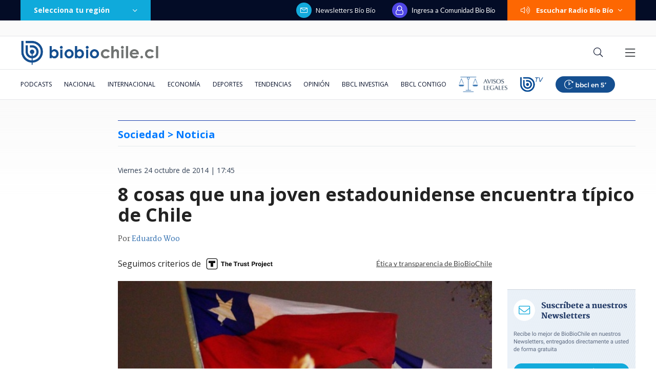

--- FILE ---
content_type: text/html; charset=utf-8
request_url: https://realtime.bbcl.cl/hit/?t=1769743653328&url=https%3A%2F%2Fwww.biobiochile.cl%2Fnoticias%2F2014%2F10%2F24%2F8-caracteristicas-que-una-joven-estadounidense-encuentra-tipico-de-chile.shtml&property=01G1KMVDSGMWCR31GWZX0VBJBY&referrer=
body_size: -15
content:
01KG6F27RN1KE38EKP6CGXZFF4.EZTU4LZjKVnDq9ASVO6bCt/rSPU/rYpPDr3jKfIX9QM=

--- FILE ---
content_type: text/html; charset=utf-8
request_url: https://www.google.com/recaptcha/api2/aframe
body_size: 267
content:
<!DOCTYPE HTML><html><head><meta http-equiv="content-type" content="text/html; charset=UTF-8"></head><body><script nonce="eE72GAyhxvEfnT1KquxzMQ">/** Anti-fraud and anti-abuse applications only. See google.com/recaptcha */ try{var clients={'sodar':'https://pagead2.googlesyndication.com/pagead/sodar?'};window.addEventListener("message",function(a){try{if(a.source===window.parent){var b=JSON.parse(a.data);var c=clients[b['id']];if(c){var d=document.createElement('img');d.src=c+b['params']+'&rc='+(localStorage.getItem("rc::a")?sessionStorage.getItem("rc::b"):"");window.document.body.appendChild(d);sessionStorage.setItem("rc::e",parseInt(sessionStorage.getItem("rc::e")||0)+1);localStorage.setItem("rc::h",'1769743670264');}}}catch(b){}});window.parent.postMessage("_grecaptcha_ready", "*");}catch(b){}</script></body></html>

--- FILE ---
content_type: application/javascript
request_url: https://libs.biobiochile.cl/bbcl/bbcl-2020/js/escritorio-bbcl.bf35248b.js
body_size: 4753
content:
(function(e){function t(t){for(var n,a,i=t[0],r=t[1],d=t[2],l=0,u=[];l<i.length;l++)a=i[l],Object.prototype.hasOwnProperty.call(s,a)&&s[a]&&u.push(s[a][0]),s[a]=0;for(n in r)Object.prototype.hasOwnProperty.call(r,n)&&(e[n]=r[n]);m&&m(t);while(u.length)u.shift()();return c.push.apply(c,d||[]),o()}function o(){for(var e,t=0;t<c.length;t++){for(var o=c[t],n=!0,a=1;a<o.length;a++){var i=o[a];0!==s[i]&&(n=!1)}n&&(c.splice(t--,1),e=r(r.s=o[0]))}return e}var n={},a={"escritorio-bbcl":0},s={"escritorio-bbcl":0},c=[];function i(e){return r.p+"js/"+({"animated-number":"animated-number","audio-player":"audio-player","facebook-comments":"facebook-comments","fetch-btn":"fetch-btn",hooper:"hooper","infinite-loading":"infinite-loading","live-box":"live-box",mswitch:"mswitch","raw-html":"raw-html",realtime:"realtime",scoreboards:"scoreboards","scroll-progress-bar":"scroll-progress-bar","slide-up-down":"slide-up-down",tags:"tags",vuescroll:"vuescroll"}[e]||e)+"."+{"animated-number":"cb16edf2","audio-player":"4ce69883","chunk-258979ed":"b6fbf9c2","chunk-3612e4d2":"725294ea","chunk-390c0611":"f9bfd727","chunk-775fb30b":"3835801a","facebook-comments":"f64a9f24","fetch-btn":"54518a59",hooper:"95d40c4c","infinite-loading":"2ea2afc9","live-box":"6952f77c",mswitch:"a1c32abf","raw-html":"12861621",realtime:"69735d23",scoreboards:"66e3d687","scroll-progress-bar":"1e849a48","slide-up-down":"0d525bf9",tags:"db782046",vuescroll:"31c83223"}[e]+".js"}function r(t){if(n[t])return n[t].exports;var o=n[t]={i:t,l:!1,exports:{}};return e[t].call(o.exports,o,o.exports,r),o.l=!0,o.exports}r.e=function(e){var t=[],o={"audio-player":1,"facebook-comments":1,"fetch-btn":1,hooper:1,"live-box":1,mswitch:1,realtime:1,scoreboards:1,"scroll-progress-bar":1,tags:1};a[e]?t.push(a[e]):0!==a[e]&&o[e]&&t.push(a[e]=new Promise((function(t,o){for(var n="css/"+({"animated-number":"animated-number","audio-player":"audio-player","facebook-comments":"facebook-comments","fetch-btn":"fetch-btn",hooper:"hooper","infinite-loading":"infinite-loading","live-box":"live-box",mswitch:"mswitch","raw-html":"raw-html",realtime:"realtime",scoreboards:"scoreboards","scroll-progress-bar":"scroll-progress-bar","slide-up-down":"slide-up-down",tags:"tags",vuescroll:"vuescroll"}[e]||e)+"."+{"animated-number":"31d6cfe0","audio-player":"2ab79225","chunk-258979ed":"31d6cfe0","chunk-3612e4d2":"31d6cfe0","chunk-390c0611":"31d6cfe0","chunk-775fb30b":"31d6cfe0","facebook-comments":"7355cd41","fetch-btn":"79b32f05",hooper:"6ac4ec36","infinite-loading":"31d6cfe0","live-box":"b5f3dacf",mswitch:"71edfe63","raw-html":"31d6cfe0",realtime:"b3618300",scoreboards:"de26c70d","scroll-progress-bar":"643366f0","slide-up-down":"31d6cfe0",tags:"ae9fbbc1",vuescroll:"31d6cfe0"}[e]+".css",s=r.p+n,c=document.getElementsByTagName("link"),i=0;i<c.length;i++){var d=c[i],l=d.getAttribute("data-href")||d.getAttribute("href");if("stylesheet"===d.rel&&(l===n||l===s))return t()}var u=document.getElementsByTagName("style");for(i=0;i<u.length;i++){d=u[i],l=d.getAttribute("data-href");if(l===n||l===s)return t()}var m=document.createElement("link");m.rel="stylesheet",m.type="text/css",m.onload=t,m.onerror=function(t){var n=t&&t.target&&t.target.src||s,c=new Error("Loading CSS chunk "+e+" failed.\n("+n+")");c.code="CSS_CHUNK_LOAD_FAILED",c.request=n,delete a[e],m.parentNode.removeChild(m),o(c)},m.href=s;var b=document.getElementsByTagName("head")[0];b.appendChild(m)})).then((function(){a[e]=0})));var n=s[e];if(0!==n)if(n)t.push(n[2]);else{var c=new Promise((function(t,o){n=s[e]=[t,o]}));t.push(n[2]=c);var d,l=document.createElement("script");l.charset="utf-8",l.timeout=120,r.nc&&l.setAttribute("nonce",r.nc),l.src=i(e);var u=new Error;d=function(t){l.onerror=l.onload=null,clearTimeout(m);var o=s[e];if(0!==o){if(o){var n=t&&("load"===t.type?"missing":t.type),a=t&&t.target&&t.target.src;u.message="Loading chunk "+e+" failed.\n("+n+": "+a+")",u.name="ChunkLoadError",u.type=n,u.request=a,o[1](u)}s[e]=void 0}};var m=setTimeout((function(){d({type:"timeout",target:l})}),12e4);l.onerror=l.onload=d,document.head.appendChild(l)}return Promise.all(t)},r.m=e,r.c=n,r.d=function(e,t,o){r.o(e,t)||Object.defineProperty(e,t,{enumerable:!0,get:o})},r.r=function(e){"undefined"!==typeof Symbol&&Symbol.toStringTag&&Object.defineProperty(e,Symbol.toStringTag,{value:"Module"}),Object.defineProperty(e,"__esModule",{value:!0})},r.t=function(e,t){if(1&t&&(e=r(e)),8&t)return e;if(4&t&&"object"===typeof e&&e&&e.__esModule)return e;var o=Object.create(null);if(r.r(o),Object.defineProperty(o,"default",{enumerable:!0,value:e}),2&t&&"string"!=typeof e)for(var n in e)r.d(o,n,function(t){return e[t]}.bind(null,n));return o},r.n=function(e){var t=e&&e.__esModule?function(){return e["default"]}:function(){return e};return r.d(t,"a",t),t},r.o=function(e,t){return Object.prototype.hasOwnProperty.call(e,t)},r.p="https://libs.biobiochile.cl/bbcl/bbcl-2020/",r.oe=function(e){throw console.error(e),e};var d=window["webpackJsonp"]=window["webpackJsonp"]||[],l=d.push.bind(d);d.push=t,d=d.slice();for(var u=0;u<d.length;u++)t(d[u]);var m=l;c.push([13,"bootstrap-vue","chunk-vendors"]),o()})({"119e":function(e,t,o){"use strict";o.r(t);o("c289");window.BBCL.mixins.push({data(){return{ads:{}}}}),window.BBCL.plugins.push((e,t)=>{t.registerModule("BBCL_HEADER",{namespaced:!0,state:function(){return{showHiddenNav:!1,showNews:!1,showSearch:!1,showLittleNavbar:!1}},mutations:{SET_SHOW_HIDDEN_NAV:(e,t)=>{e.showHiddenNav=t},SET_SHOW_NEWS:(e,t)=>{e.showNews=t},SET_SHOW_SEARCH:(e,t)=>{e.showSearch=t},SET_SHOW_LITTLE_NAVBAR:(e,t)=>{e.showLittleNavbar=t},TOGGLE_HIDDEN_NAV:e=>{e.showHiddenNav=!e.showHiddenNav},TOGGLE_NEWS:e=>{e.showNews=!e.showNews},TOGGLE_SEARCH:(e,t)=>{if(e.showSearch=!e.showSearch,e.showSearch&&t){const e=document.getElementById(t);e&&e.focus()}}}}),t.watch(e=>e.BBCL_HEADER.showHiddenNav,e=>{e||t.commit("BBCL_HEADER/SET_SHOW_NEWS",!1)}),t.watch(e=>e.BBCL_HEADER.showNews,e=>{e&&t.commit("BBCL/CLEAR_NOTIFICATION_COUNT")}),window.addEventListener("scroll",()=>{window.scrollY>500?t.state.BBCL_HEADER.showLittleNavbar||t.commit("BBCL_HEADER/SET_SHOW_LITTLE_NAVBAR",!0):t.state.BBCL_HEADER.showLittleNavbar&&t.commit("BBCL_HEADER/SET_SHOW_LITTLE_NAVBAR",!1)})})},13:function(e,t,o){e.exports=o("119e")},"69d9":function(e,t,o){"use strict";o.r(t);var n=o("caf9"),a=o("a026"),s=o("2f62"),c=o("a3cb"),i=o("bc3a"),r=o.n(i),d=o("f2e8"),l=o.n(d),u={install(e){e.axios=e.prototype.$axios=r.a,e.jsonp=e.prototype.$jsonp=l.a}},m={bind(e,{value:t}){"string"===typeof t?e._$vCopyValue=t:(e._$vCopyValue=t.text,e._$vCopyCallback=t.callback);const o=t=>{try{var o=document.createElement("input");document.body.appendChild(o),o.value=e._$vCopyValue,o.select(),document.execCommand("copy"),o.parentElement.removeChild(o),t.preventDefault(),e._$vCopyCallback instanceof Function&&e._$vCopyCallback()}catch(n){console.error(n)}};e.addEventListener("click",o),e._$vCopyRemove=()=>e.removeEventListener("click",o)},update(e,{value:t,oldValue:o}){t!==o&&("string"===typeof t?e._$vCopyValue=t:(e._$vCopyValue=t.text,e._$vCopyCallback=t.callback))},unbind(e){e._$vCopyRemove()}},b=o("c0eb");a["default"].prototype.$vuescrollConfig={vuescroll:{scroller:{bouncing:{top:0,bottom:0,left:50,right:50}},mode:"slide",zooming:!1,preventDefault:!0},bar:{background:"rgba(255,255,255,0)"}},a["default"].component("vuescroll",()=>o.e("vuescroll").then(o.t.bind(null,"77a0",7))),a["default"].component("hooper",()=>(o.e("hooper").then(o.t.bind(null,"955f",7)),o.e("hooper").then(o.bind(null,"7e04")).then(e=>e.Hooper))),a["default"].component("hooper-slide",()=>o.e("hooper").then(o.bind(null,"7e04")).then(e=>e.Slide)),a["default"].component("hooper-navigation",()=>o.e("hooper").then(o.bind(null,"7e04")).then(e=>e.Navigation)),a["default"].component("hooper-pagination",()=>o.e("hooper").then(o.bind(null,"7e04")).then(e=>e.Pagination)),a["default"].component("hooper-progress",()=>o.e("hooper").then(o.bind(null,"7e04")).then(e=>e.Progress)),a["default"].component("slide-up-down",()=>o.e("slide-up-down").then(o.bind(null,"3e84"))),a["default"].component("tags",()=>o.e("tags").then(o.bind(null,"3855"))),a["default"].component("animated-number",()=>o.e("animated-number").then(o.bind(null,"6f82"))),a["default"].component("audio-player",()=>o.e("audio-player").then(o.bind(null,"7901"))),a["default"].component("scoreboards",()=>o.e("scoreboards").then(o.bind(null,"0cce"))),a["default"].component("mswitch",()=>o.e("mswitch").then(o.bind(null,"75c6"))),a["default"].component("ad",()=>o.e("mswitch").then(o.bind(null,"09ba"))),a["default"].component("fetch-btn",()=>o.e("fetch-btn").then(o.bind(null,"a3e5"))),a["default"].component("realtime",()=>o.e("realtime").then(o.bind(null,"761b"))),a["default"].component("facebook-comments",()=>o.e("facebook-comments").then(o.bind(null,"62c4"))),a["default"].component("scroll-progress-bar",()=>o.e("scroll-progress-bar").then(o.bind(null,"eb87"))),a["default"].component("infinite-loading",()=>o.e("infinite-loading").then(o.t.bind(null,"e166",7))),a["default"].component("live-box",()=>o.e("live-box").then(o.bind(null,"01e5"))),a["default"].component("raw-html",()=>o.e("raw-html").then(o.bind(null,"5f4c"))),a["default"].component("barra-accesible",()=>o.e("chunk-3612e4d2").then(o.bind(null,"11da"))),a["default"].component("barra-accesible-funcionalidades",()=>o.e("chunk-775fb30b").then(o.bind(null,"cbaf"))),a["default"].component("agrandar-texto-btn",()=>o.e("chunk-390c0611").then(o.bind(null,"fcde"))),a["default"].component("boton-accesible",()=>o.e("chunk-258979ed").then(o.bind(null,"4534"))),a["default"].directive("copy",m),a["default"].use(b["a"]),a["default"].use(c["a"]),a["default"].use(n["a"],{attemp:3}),a["default"].use(u),a["default"].use(s["a"]);let h=window.BBCL=window.BBCL||{},p=h.mixins=h.mixins||[],f=h.plugins=h.plugins||[],w=h.asyncs=h.asyncs||[];const L=new s["a"].Store({});document.addEventListener("DOMContentLoaded",(function(){Promise.all(w).then(()=>{f.forEach(e=>{e(a["default"],L)});const e=document.getElementById("app");e&&(h.vm=new a["default"]({el:"#app",mixins:p,store:L})),h.vms=Array.from(document.querySelectorAll(".bbcl-app")).map(e=>new a["default"]({el:e,mixins:p,store:L})),console.log("BBCL loaded")})}))},"817e":function(e,t,o){"use strict";o.r(t);o("69d9");var n=o("a026");o("21b6"),o("2dd8");window.BBCL.asyncs.push(o.e("bootstrap-vue").then(o.bind(null,"5f5b")).then(e=>n["default"].use(e)))},c289:function(e,t,o){"use strict";o.r(t);o("817e");var n=o("e566"),a=o.n(n);window.BBCL.mixins.push({computed:{automaticDarkMode:{get(){return this.$store.state["BBCL"].automaticDarkMode},set(e){this.$store.commit("BBCL/SET_AUTOMATIC_DARK_MODE",e)}},darkMode:{get(){return this.$store.state["BBCL"].darkMode},set(e){this.$store.commit("BBCL/SET_DARK_MODE",e)}},openMenuAccesible:{get(){return this.$store.state["BBCL"].openMenuAccesible},set(e){this.$store.commit("BBCL/SET_OPEN_MENU_ACCESIBLE",e)}},highContrast:{get(){return this.$store.state["BBCL"].highContrast},set(e){this.$store.commit("BBCL/SET_HIGH_CONTRAST",e)}},modoAccesible:{get(){return this.$store.state["BBCL"].modoAccesible},set(e){this.$store.commit("BBCL/SET_MODO_ACCESIBLE",e)}},displayBotonAccesible:{get(){return this.$store.state["BBCL"].displayBotonAccesible},set(e){this.$store.commit("BBCL/SET_DISPLAY_BOTON_ACCESIBLE",e)}},textLevel1:{get(){return this.$store.state["BBCL"].texLevel1},set(e){this.$store.commit("BBCL/SET_TEXT_LEVEL1",e)}},textLevel2:{get(){return this.$store.state["BBCL"].textLevel2},set(e){this.$store.commit("BBCL/SET_TEXT_LEVEL2",e)}}},methods:{goUp(){try{window.scroll({top:0,behavior:"smooth"})}catch{window.scroll(0,0)}},markRead(e){this.$store.commit("BBCL/MARK_READED",e)}}}),window.BBCL.plugins.push((e,t)=>{let o;function n(){e.axios.get("https://www.biobiochile.cl/static/news.json?t="+Date.now()).then(({data:e})=>{t.commit("BBCL/PROCESS_NEWS",e)})}function s(){const e=new Date;e.getHours()<7||e.getHours()>=21?document.body.classList.contains("dark-mode")||document.body.classList.add("dark-mode"):document.body.classList.contains("dark-mode")&&document.body.classList.remove("dark-mode")}function c(){s(),o=setTimeout(c,6e4)}function i(){clearTimeout(o),s(),o=setTimeout(c,1e3*(60-(new Date).getSeconds()))}function r(){clearTimeout(o),!t.state.BBCL.darkMode&&document.body.classList.contains("dark-mode")&&document.body.classList.remove("dark-mode")}function d(e,t=!1){return{id:e.ID,title:e.post_title,url:e.post_URL,timestamp:e.post_date_timestamp,dateHour:e.post_hour,new:t}}t.registerModule("BBCL",{namespaced:!0,state(){var e,t;return{darkMode:a.a.get("darkMode"),automaticDarkMode:a.a.get("automaticDarkMode"),highContrast:a.a.get("highContrast")||!1,modoAccesible:a.a.get("modoAccesible")||!1,textLevel:null!==(e=a.a.get("textLevel"))&&void 0!==e?e:0,openMenuAccesible:a.a.get("openMenuAccesible")||!1,displayBotonAccesible:null===(t=a.a.get("displayBotonAccesible"))||void 0===t||t,news:a.a.get("news")||[],lastView:a.a.get("lastView")||Date.now()}},getters:{notReaded(e){let t=String(e.news.reduce((e,t)=>t.new?e+1:e,0));return t>9?t="9+":"0"===t&&(t=""),t},notificationCount(e){let t=String(e.news.reduce((t,o)=>1e3*o.timestamp>e.lastView?t+1:t,0));return t>9?t="9+":"0"===t&&(t=""),t}},mutations:{SET_DARK_MODE(e,t){a.a.set("darkMode",t),e.darkMode=t,t&&(e.automaticDarkMode=!1,a.a.set("automaticDarkMode",!1),e.highContrast=!1,a.a.set("highContrast",!1)),window.ga&&(t?window.ga("send","event","Modo Oscuro","Activado"):window.ga("send","event","Modo Oscuro","Desactivado"))},SET_AUTOMATIC_DARK_MODE(e,t){a.a.set("automaticDarkMode",t),e.automaticDarkMode=t,t&&(e.darkMode=!1,a.a.set("darkMode",!1)),window.ga&&(t?window.ga("send","event","Modo Oscuro","Activado (Automático)"):window.ga("send","event","Modo Oscuro","Desactivado (Automático)"))},SET_HIGH_CONTRAST(e,t){a.a.set("highContrast",t),e.highContrast=t,t&&(e.darkMode=!1,a.a.set("darkMode",!1),e.automaticDarkMode=!1,a.a.set("automaticDakMode",!1))},SET_MODO_ACCESIBLE(e,t){a.a.set("modoAccesible",t),e.modoAccesible=t},SET_TEXT_LEVEL(e,t){e.textLevel=t,a.a.set("textLevel",t)},SET_OPEN_MENU_ACCESIBLE(e,t){e.openMenuAccesible=t,a.a.set("openMenuAccesible",t)},SET_DISPLAY_BOTON_ACCESIBLE(e,t){e.displayBotonAccesible=t,a.a.set("displayBotonAccesible",t)},PROCESS_NEWS(e,t){if(0===e.news.length)e.news=t.map(e=>d(e)),a.a.set("news",e.news);else{const o=t.map(e=>d(e,!0)).filter(t=>t.timestamp>e.news[0].timestamp);o.length&&(e.news=o.concat(e.news).slice(0,10),a.a.set("news",e.news))}},MARK_READED(t,o){t.news[o]&&(e.set(t.news[o],"new",!1),a.a.set("news",t.news))},CLEAR_NOTIFICATION_COUNT(e){e.lastView=Date.now(),a.a.set("lastView",e.lastView)}}}),t.watch(e=>e.BBCL.darkMode,e=>{e?(document.body.classList.add("dark-mode"),document.body.classList.remove("high-contrast")):document.body.classList.remove("dark-mode")},{immediate:!0}),t.watch(e=>e.BBCL.automaticDarkMode,e=>{e?(i(),document.body.classList.remove("high-contrast")):r()},{immediate:!0}),t.watch(e=>e.BBCL.openMenuAccesible,e=>{e?document.body.classList.add("open-menu-accesible"):document.body.classList.remove("open-menu-accesible")}),t.watch(e=>e.BBCL.highContrast,e=>{e?(document.body.classList.add("high-contrast"),document.body.classList.remove("dark-mode")):document.body.classList.remove("high-contrast")},{immediate:!0}),t.watch(e=>e.BBCL.modoAccesible,e=>{e?document.body.classList.add("modo-accesible"):document.body.classList.remove("modo-accesible")},{immediate:!0}),t.watch(e=>e.BBCL.displayBotonAccesible,e=>{e?document.body.classList.add("display-boton-accesible"):document.body.classList.remove("display-boton-accesible")},{immediate:!0}),t.watch(e=>e.BBCL.darkMode&&e.BBCL.modoAccesible,e=>{e?(document.body.classList.add("modo-accesible-dark"),document.body.classList.remove("dark-mode"),document.body.classList.remove("modo-accesible")):(document.body.classList.remove("modo-accesible-dark"),document.body.classList.add("modo-accesible"),document.body.classList.add("dark-mode"))}),t.watch(e=>[e.BBCL.darkMode,e.BBCL.highContrast,e.BBCL.modoAccesible,e.BBCL.displayBotonAccesible],([e,o,n])=>{const a=document.body;a.classList.remove("dark-mode","high-contrast","modo-accesible","modo-accesible-dark","modo-accesible-hc"),e&&n?a.classList.add("modo-accesible-dark"):o&&n?a.classList.add("modo-accesible-hc"):e?(a.classList.add("dark-mode"),t.commit("BBCL/SET_TEXT_LEVEL",0)):o?(a.classList.add("high-contrast"),t.commit("BBCL/SET_TEXT_LEVEL",0)):n?a.classList.add("modo-accesible"):t.commit("BBCL/SET_TEXT_LEVEL",0)},{immediate:!0}),t.watch(e=>e.BBCL.textLevel,e=>{document.body.classList.remove("text-level-0","text-level-1","text-level-2","text-level-3"),document.body.classList.add("text-level-"+e)},{immediate:!0}),n(),setInterval(n,6e4)})}});
//# sourceMappingURL=escritorio-bbcl.bf35248b.js.map

--- FILE ---
content_type: application/javascript
request_url: https://www.biobiochile.cl/static/realtime/realtime-general.js?t=1769743665050&callback=BBCL_Realtime
body_size: 1168
content:
/*2026-01-30 03:27:08*/ BBCL_Realtime([{"id":6716303,"titulo":"Ira de Poduje con ambientalista por reconstrucci\u00f3n: \"Si te importa m\u00e1s un \u00e1rbol te llevamos a juicio\"","url":"https:\/\/www.biobiochile.cl\/noticias\/nacional\/chile\/2026\/01\/29\/ira-de-poduje-con-ambientalista-por-reconstruccion-si-te-importa-mas-un-arbol-te-llevamos-a-juicio.shtml","imagen":"2026\/01\/digital-1200-x-633-px-68.png","video_rudo_destacado":"https:\/\/rudo.video\/vod\/bVLAOl\/skin\/simple\/o\/MjAyNi8wMS9kaWdpdGFsLTEyMDAteC02MzMtcHgtNjgucG5n","categoria":"nacional","en_vivo":false,"visitas":394},{"id":6702057,"titulo":"$7,1 millones sin t\u00edtulo: el ascenso del hijo de Osvaldo Andrade en asociaci\u00f3n chilena de municipios","url":"https:\/\/www.biobiochile.cl\/especial\/bbcl-investiga\/noticias\/de-pasillo\/2026\/01\/29\/71-millones-sin-titulo-el-ascenso-del-hijo-de-osvaldo-andrade-en-asociacion-chilena-de-municipios.shtml","imagen":"2026\/01\/gustavo-alessandri-asociacion-chilena-municipalidades.jpg","video_rudo_destacado":"","categoria":"nacional","en_vivo":false,"visitas":172},{"id":6715304,"titulo":"\"No es nuestra tarea\": Vallejo toma distancia de habilitaci\u00f3n de residencia para Kast en La Moneda","url":"https:\/\/www.biobiochile.cl\/noticias\/nacional\/chile\/2026\/01\/29\/no-es-nuestra-tarea-vallejo-toma-distancia-de-habilitacion-de-residencia-para-kast-en-la-moneda.shtml","imagen":"2026\/01\/vallejo-kast-la-moneda.jpg","video_rudo_destacado":"","categoria":"nacional","en_vivo":false,"visitas":172},{"id":6716381,"titulo":"Venezuela cede a presi\u00f3n de Trump y aprueba reforma que permite explotaci\u00f3n petrolera privada","url":"https:\/\/www.biobiochile.cl\/noticias\/internacional\/america-latina\/2026\/01\/29\/venezuela-cede-a-presion-de-trump-y-aprueba-reforma-que-permite-explotacion-petrolera-privada.shtml","imagen":"2026\/01\/efe-por-presion-trump-sobre-venezuela-aprueba-reforma-a-explotacion-petrolera-privada.png","video_rudo_destacado":"","categoria":"nacional","en_vivo":false,"visitas":80},{"id":6716342,"titulo":"Sergio Rojas y Antonella R\u00edos tuvieron tenso cruce en vivo por nueva pareja: ella abandon\u00f3 el estudio","url":"https:\/\/www.biobiochile.cl\/noticias\/dopamina\/2026\/01\/29\/ojala-la-ayuda-no-sea-meterse-en-la-cama-el-cruce-de-sergio-rojas-y-antonella-rios-por-nueva-pareja.shtml","imagen":"2026\/01\/sergio-2.png","video_rudo_destacado":"","categoria":"nacional","en_vivo":false,"visitas":67},{"id":6716437,"titulo":"\u2019The White Lotus\u2019 confirma a Helena Bonham Carter para la cuarta temporada: este es el elenco","url":"https:\/\/www.biobiochile.cl\/noticias\/espectaculos-y-tv\/cine-y-series\/2026\/01\/30\/the-white-lotus-confirma-a-helena-bonham-carter-para-la-cuarta-temporada-este-es-el-elenco.shtml","imagen":"2026\/01\/helena.png","video_rudo_destacado":"","categoria":"general","en_vivo":false,"visitas":67},{"id":6716426,"titulo":"Horas extras y excesivo uso de imagen de Ripamonti: Contralor\u00eda cuestiona a municipio de Vi\u00f1a del Mar","url":"https:\/\/www.biobiochile.cl\/noticias\/nacional\/region-de-valparaiso\/2026\/01\/29\/horas-extras-y-excesivo-uso-de-imagen-de-ripamonti-contraloria-cuestiona-a-municipio-de-vina-del-mar.shtml","imagen":"2026\/01\/horas-extras-y-excesivo-uso-de-imagen-de-ripamonti-contraloria-cuestiona-a-municipio-de-vina-del-mar.png","video_rudo_destacado":"","categoria":"nacional","en_vivo":false,"visitas":64},{"id":6716208,"titulo":"Minsal confirma presencia de mosquito que transmite dengue: hay alerta sanitaria de Arica a Los R\u00edos","url":"https:\/\/www.biobiochile.cl\/noticias\/nacional\/chile\/2026\/01\/29\/minsal-decreta-alerta-sanitaria-desde-arica-a-los-lagos-por-presencia-de-mosquito-que-transmite-dengue.shtml","imagen":"2026\/01\/dengue.jpg","video_rudo_destacado":"","categoria":"nacional","en_vivo":false,"visitas":52},{"id":6715749,"titulo":"\"Se habla de confesar\": Fiscal\u00eda confirma acuerdo de cooperaci\u00f3n con Eduardo Lagos en trama bielorrusa","url":"https:\/\/www.biobiochile.cl\/noticias\/nacional\/chile\/2026\/01\/29\/se-habla-de-confesar-fiscalia-confirma-acuerdo-de-cooperacion-con-eduardo-lagos-en-trama-bielorrusa.shtml","imagen":"2026\/01\/eduardo-lagos.jpg","video_rudo_destacado":"","categoria":"nacional","en_vivo":false,"visitas":49},{"id":6714693,"titulo":"Millonaria donaci\u00f3n de organizadores del concierto de Chayanne en Concepci\u00f3n a v\u00edctimas de incendios","url":"https:\/\/www.biobiochile.cl\/noticias\/artes-y-cultura\/musica\/2026\/01\/28\/millonaria-donacion-de-organizadores-del-concierto-de-chayanne-en-concepcion-a-victimas-de-incendios.shtml","imagen":"2026\/01\/millonaria-donacion-organizadores-concierto-chayanne-victimas-invendios-.jpg","video_rudo_destacado":"","categoria":"general","en_vivo":false,"visitas":42}])

--- FILE ---
content_type: text/plain; charset=UTF-8
request_url: https://at.teads.tv/fpc?analytics_tag_id=PUB_25916&tfpvi=&gdpr_status=22&gdpr_reason=220&gdpr_consent=&ccpa_consent=&shared_ids=&sv=d656f4a&
body_size: -86
content:
OTIwNTFkOTgtOTYxNi00MmE1LTljMjktZDViZDI4OWY2NDc5Iy0xLTc=

--- FILE ---
content_type: application/javascript; charset=utf-8
request_url: https://fundingchoicesmessages.google.com/f/AGSKWxV1nCrr3voJ8ARoQs8jA07DHdE5c2iTH0kj--pXn6N7C3khw_8Kx888Cc8hQQZlsJ4o9WLrKKmHTJxAxSSTQvHtsmcvRH241bGevJ-bbA8ZNBTuO52CNDhlSlv8Lng-h85IAorHMPGW_wVFa1RyJ0Xyl7ZsugBRfgJMcw6uN38xo-JFEZYwOmEe412H/_/advertisment1--box2-ad?/adzbotm..popup_im./google-adsense-
body_size: -1288
content:
window['adaedac2-113f-42e8-be97-d0a12e0f5ee4'] = true;